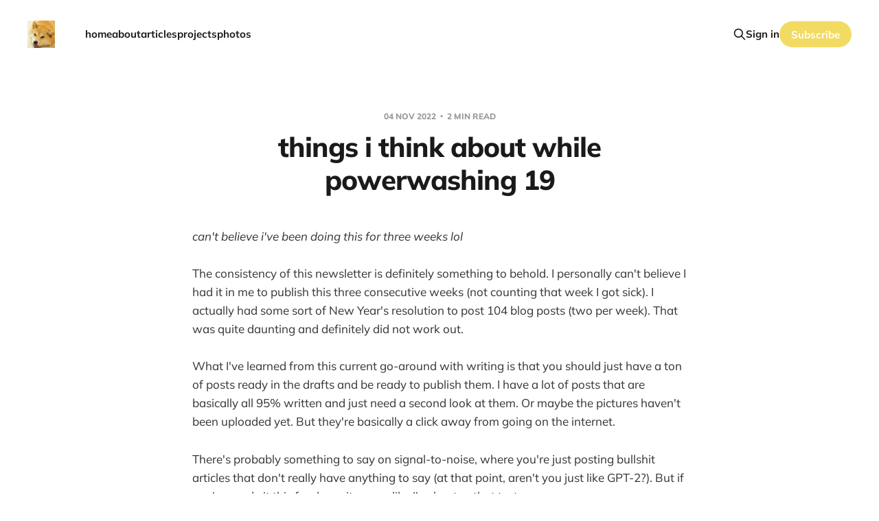

--- FILE ---
content_type: text/html; charset=utf-8
request_url: https://torrtle.co/things-i-think-about-while-powerwashing-19-2/
body_size: 5283
content:
<!DOCTYPE html>
<html lang="en">

<head>
    <meta charset="utf-8">
    <meta name="viewport" content="width=device-width, initial-scale=1">
    <title>things i think about while powerwashing 19</title>
    <link rel="stylesheet" href="/assets/built/screen.css?v=2271058e98">

    <link rel="icon" href="https://torrtle.co/content/images/size/w256h256/2024/08/mntCXWP-1-1.png" type="image/png">
    <link rel="canonical" href="https://torrtle.co/things-i-think-about-while-powerwashing-19-2/">
    <meta name="referrer" content="no-referrer-when-downgrade">
    
    <meta property="og:site_name" content="things i think about while powerwashing">
    <meta property="og:type" content="article">
    <meta property="og:title" content="things i think about while powerwashing 19">
    <meta property="og:description" content="can&#x27;t believe i&#x27;ve been doing this for three weeks lol

The consistency of this newsletter is definitely something to behold. I personally can&#x27;t believe I had it in me to publish this three consecutive weeks (not counting that week I got sick). I actually had some sort of New Year&#x27;s">
    <meta property="og:url" content="https://torrtle.co/things-i-think-about-while-powerwashing-19-2/">
    <meta property="article:published_time" content="2022-11-04T12:00:16.000Z">
    <meta property="article:modified_time" content="2022-11-04T12:00:16.000Z">
    
    <meta property="article:publisher" content="https://www.facebook.com/ghost">
    <meta name="twitter:card" content="summary">
    <meta name="twitter:title" content="things i think about while powerwashing 19">
    <meta name="twitter:description" content="can&#x27;t believe i&#x27;ve been doing this for three weeks lol

The consistency of this newsletter is definitely something to behold. I personally can&#x27;t believe I had it in me to publish this three consecutive weeks (not counting that week I got sick). I actually had some sort of New Year&#x27;s">
    <meta name="twitter:url" content="https://torrtle.co/things-i-think-about-while-powerwashing-19-2/">
    <meta name="twitter:label1" content="Written by">
    <meta name="twitter:data1" content="Ryan Chen">
    <meta name="twitter:label2" content="Filed under">
    <meta name="twitter:data2" content="">
    <meta name="twitter:site" content="@ryanjengchen">
    
    <script type="application/ld+json">
{
    "@context": "https://schema.org",
    "@type": "Article",
    "publisher": {
        "@type": "Organization",
        "name": "things i think about while powerwashing",
        "url": "https://torrtle.co/",
        "logo": {
            "@type": "ImageObject",
            "url": "https://torrtle.co/content/images/2024/08/mntCXWP-1.png"
        }
    },
    "author": {
        "@type": "Person",
        "name": "Ryan Chen",
        "url": "https://torrtle.co/author/ryan-2/",
        "sameAs": []
    },
    "headline": "things i think about while powerwashing 19",
    "url": "https://torrtle.co/things-i-think-about-while-powerwashing-19-2/",
    "datePublished": "2022-11-04T12:00:16.000Z",
    "dateModified": "2022-11-04T12:00:16.000Z",
    "description": "can&#x27;t believe i&#x27;ve been doing this for three weeks lol\n\nThe consistency of this newsletter is definitely something to behold. I personally can&#x27;t believe I had it in me to publish this three consecutive weeks (not counting that week I got sick). I actually had some sort of New Year&#x27;s resolution to post 104 blog posts (two per week). That was quite daunting and definitely did not work out.\n\nWhat I&#x27;ve learned from this current go-around with writing is that you should just have a ton of posts ready",
    "mainEntityOfPage": "https://torrtle.co/things-i-think-about-while-powerwashing-19-2/"
}
    </script>

    <meta name="generator" content="Ghost 6.10">
    <link rel="alternate" type="application/rss+xml" title="things i think about while powerwashing" href="https://torrtle.co/rss/">
    <script defer src="https://cdn.jsdelivr.net/ghost/portal@~2.56/umd/portal.min.js" data-i18n="true" data-ghost="https://torrtle.co/" data-key="72c973e80246eb01dcdbac25c5" data-api="https://torrtle.co/ghost/api/content/" data-locale="en" crossorigin="anonymous"></script><style id="gh-members-styles">.gh-post-upgrade-cta-content,
.gh-post-upgrade-cta {
    display: flex;
    flex-direction: column;
    align-items: center;
    font-family: -apple-system, BlinkMacSystemFont, 'Segoe UI', Roboto, Oxygen, Ubuntu, Cantarell, 'Open Sans', 'Helvetica Neue', sans-serif;
    text-align: center;
    width: 100%;
    color: #ffffff;
    font-size: 16px;
}

.gh-post-upgrade-cta-content {
    border-radius: 8px;
    padding: 40px 4vw;
}

.gh-post-upgrade-cta h2 {
    color: #ffffff;
    font-size: 28px;
    letter-spacing: -0.2px;
    margin: 0;
    padding: 0;
}

.gh-post-upgrade-cta p {
    margin: 20px 0 0;
    padding: 0;
}

.gh-post-upgrade-cta small {
    font-size: 16px;
    letter-spacing: -0.2px;
}

.gh-post-upgrade-cta a {
    color: #ffffff;
    cursor: pointer;
    font-weight: 500;
    box-shadow: none;
    text-decoration: underline;
}

.gh-post-upgrade-cta a:hover {
    color: #ffffff;
    opacity: 0.8;
    box-shadow: none;
    text-decoration: underline;
}

.gh-post-upgrade-cta a.gh-btn {
    display: block;
    background: #ffffff;
    text-decoration: none;
    margin: 28px 0 0;
    padding: 8px 18px;
    border-radius: 4px;
    font-size: 16px;
    font-weight: 600;
}

.gh-post-upgrade-cta a.gh-btn:hover {
    opacity: 0.92;
}</style>
    <script defer src="https://cdn.jsdelivr.net/ghost/sodo-search@~1.8/umd/sodo-search.min.js" data-key="72c973e80246eb01dcdbac25c5" data-styles="https://cdn.jsdelivr.net/ghost/sodo-search@~1.8/umd/main.css" data-sodo-search="https://torrtle.co/" data-locale="en" crossorigin="anonymous"></script>
    
    <link href="https://torrtle.co/webmentions/receive/" rel="webmention">
    <script defer src="/public/cards.min.js?v=2271058e98"></script>
    <link rel="stylesheet" type="text/css" href="/public/cards.min.css?v=2271058e98">
    <script defer src="/public/comment-counts.min.js?v=2271058e98" data-ghost-comments-counts-api="https://torrtle.co/members/api/comments/counts/"></script>
    <script defer src="/public/member-attribution.min.js?v=2271058e98"></script><style>:root {--ghost-accent-color: #f2db63;}</style>
    <script async defer data-website-id="6cf0ce9b-2e7a-4964-b13a-152ca3e3fb81" src="https://umami.torrtle.co/umami.js"></script>
    <script async defer data-website-id="9b5c703c-203d-4388-ab35-251e11ad81dc" src="https://umami.torrtle.co/umami.js"></script>
</head>

<body class='post-template tag-hash-import-2024-08-11-16-12 tag-hash-import-2025-05-21-04-22 is-head-left-logo'>
<div class="site">

    <header id="gh-head" class="gh-head gh-outer">
        <div class="gh-head-inner gh-inner">
            <div class="gh-head-brand">
                <div class="gh-head-brand-wrapper">
                    <a class="gh-head-logo" href="https://torrtle.co">
                            <img src="https://torrtle.co/content/images/2024/08/mntCXWP-1.png" alt="things i think about while powerwashing">
                    </a>
                </div>
                <button class="gh-search gh-icon-btn" aria-label="Search this site" data-ghost-search><svg xmlns="http://www.w3.org/2000/svg" fill="none" viewBox="0 0 24 24" stroke="currentColor" stroke-width="2" width="20" height="20"><path stroke-linecap="round" stroke-linejoin="round" d="M21 21l-6-6m2-5a7 7 0 11-14 0 7 7 0 0114 0z"></path></svg></button>
                <button class="gh-burger" aria-label="Toggle menu"></button>
            </div>

            <nav class="gh-head-menu">
                <ul class="nav">
    <li class="nav-home"><a href="https://torrtle.co/">home</a></li>
    <li class="nav-about"><a href="https://torrtle.co/about/">about</a></li>
    <li class="nav-articles"><a href="https://torrtle.co/articles/">articles</a></li>
    <li class="nav-projects"><a href="https://torrtle.co/projects/">projects</a></li>
    <li class="nav-photos"><a href="https://torrtle.co/photos/">photos</a></li>
</ul>

            </nav>

            <div class="gh-head-actions">
                    <button class="gh-search gh-icon-btn" aria-label="Search this site" data-ghost-search><svg xmlns="http://www.w3.org/2000/svg" fill="none" viewBox="0 0 24 24" stroke="currentColor" stroke-width="2" width="20" height="20"><path stroke-linecap="round" stroke-linejoin="round" d="M21 21l-6-6m2-5a7 7 0 11-14 0 7 7 0 0114 0z"></path></svg></button>
                    <div class="gh-head-members">
                                <a class="gh-head-link" href="#/portal/signin" data-portal="signin">Sign in</a>
                                <a class="gh-head-btn gh-btn gh-primary-btn" href="#/portal/signup" data-portal="signup">Subscribe</a>
                    </div>
            </div>
        </div>
    </header>


    <div class="site-content">
        
<main class="site-main">

        <article class="single post tag-hash-import-2024-08-11-16-12 tag-hash-import-2025-05-21-04-22 no-image">

        <header class="single-header gh-canvas">
            <div class="single-meta">
                <span class="single-meta-item single-meta-date">
                    <time datetime="2022-11-04">
                        04 Nov 2022
                    </time>
                </span>
                    <span class="single-meta-item single-meta-length">
                        2 min read
                    </span>
            </div>

            <h1 class="single-title">things i think about while powerwashing 19</h1>


        </header>

    <div class="single-content gh-content gh-canvas">
        <p><em>can't believe i've been doing this for three weeks lol</em></p><p>The consistency of this newsletter is definitely something to behold. I personally can't believe I had it in me to publish this three consecutive weeks (not counting that week I got sick). I actually had some sort of New Year's resolution to post 104 blog posts (two per week). That was quite daunting and definitely did not work out.</p><p>What I've learned from this current go-around with writing is that you should just have a ton of posts ready in the drafts and be ready to publish them. I have a lot of posts that are basically all 95% written and just need a second look at them. Or maybe the pictures haven't been uploaded yet. But they're basically a click away from going on the internet.</p><p>There's probably something to say on signal-to-noise, where you're just posting bullshit articles that don't really have anything to say (at that point, aren't you just like GPT-2?). But if you've made it this far down it seems like I've beaten that test.</p><h2 id="recent-travels">recent travels</h2><p>I guess I went to Pacifica? It's a nice town on the coast of California, just south of San Francisco. Had a great time testing out out my Pentax 645 camera.</p><figure class="kg-card kg-gallery-card kg-width-wide"><div class="kg-gallery-container"><div class="kg-gallery-row"><div class="kg-gallery-image"><img src="https://torrtle.co/content/images/2022/11/000417740005.jpg" width="2000" height="2730" loading="lazy" alt srcset="https://torrtle.co/content/images/size/w600/2022/11/000417740005.jpg 600w, https://torrtle.co/content/images/size/w1000/2022/11/000417740005.jpg 1000w, https://torrtle.co/content/images/size/w1600/2022/11/000417740005.jpg 1600w, https://torrtle.co/content/images/2022/11/000417740005.jpg 2048w" sizes="(min-width: 720px) 720px"></div><div class="kg-gallery-image"><img src="https://torrtle.co/content/images/2022/11/000417740014.jpg" width="2000" height="2730" loading="lazy" alt srcset="https://torrtle.co/content/images/size/w600/2022/11/000417740014.jpg 600w, https://torrtle.co/content/images/size/w1000/2022/11/000417740014.jpg 1000w, https://torrtle.co/content/images/size/w1600/2022/11/000417740014.jpg 1600w, https://torrtle.co/content/images/2022/11/000417740014.jpg 2048w" sizes="(min-width: 720px) 720px"></div><div class="kg-gallery-image"><img src="https://torrtle.co/content/images/2022/11/000417750005.jpg" width="2000" height="1465" loading="lazy" alt srcset="https://torrtle.co/content/images/size/w600/2022/11/000417750005.jpg 600w, https://torrtle.co/content/images/size/w1000/2022/11/000417750005.jpg 1000w, https://torrtle.co/content/images/size/w1600/2022/11/000417750005.jpg 1600w, https://torrtle.co/content/images/size/w2400/2022/11/000417750005.jpg 2400w" sizes="(min-width: 720px) 720px"></div></div></div></figure><h2 id="recent-picswritings">recent pics/writings</h2><p>None, for I was busy this week.</p><h2 id="animal-of-the-week">animal of the week</h2><figure class="kg-card kg-gallery-card kg-width-wide kg-card-hascaption"><div class="kg-gallery-container"><div class="kg-gallery-row"><div class="kg-gallery-image"><img src="https://torrtle.co/content/images/2022/11/IMG_6756.jpg" width="2000" height="2667" loading="lazy" alt srcset="https://torrtle.co/content/images/size/w600/2022/11/IMG_6756.jpg 600w, https://torrtle.co/content/images/size/w1000/2022/11/IMG_6756.jpg 1000w, https://torrtle.co/content/images/size/w1600/2022/11/IMG_6756.jpg 1600w, https://torrtle.co/content/images/size/w2400/2022/11/IMG_6756.jpg 2400w" sizes="(min-width: 720px) 720px"></div><div class="kg-gallery-image"><img src="https://torrtle.co/content/images/2022/11/IMG_6986.PNG" width="1170" height="2532" loading="lazy" alt srcset="https://torrtle.co/content/images/size/w600/2022/11/IMG_6986.PNG 600w, https://torrtle.co/content/images/size/w1000/2022/11/IMG_6986.PNG 1000w, https://torrtle.co/content/images/2022/11/IMG_6986.PNG 1170w" sizes="(min-width: 720px) 720px"></div></div></div><figcaption>Submitted by Kristi Nguyen. Send your pet pictures to ryan@torrtle.co.</figcaption></figure><p>Dogs and all are very nice, but nothing beats a cute-ass kitty cat. Coco's gotten a little chubbier since the last time I saw her but she's just as cute.</p><p>I love it when cats just sleep in weird positions, like they own the place. It just means they're super comfortable where they are and they love you! Just like Coco loves watching Extraordinary Attorney Woo!</p>
    </div>

    <div class="gh-canvas">
    <footer class="single-footer">

        <div class="single-footer-left">
            <div class="navigation navigation-previous">
                <a class="navigation-link" href="/things-i-think-about-while-powerwashing-18/" aria-label="Previous post">
                    <svg xmlns="http://www.w3.org/2000/svg" viewBox="0 0 32 32" fill="currentColor" class="icon navigation-icon">
    <path d="M26.667 14.667v2.667h-16L18 24.667l-1.893 1.893L5.547 16l10.56-10.56L18 7.333l-7.333 7.333h16z"></path>
</svg>                </a>
            </div>
        </div>

        <div class="single-footer-middle">
            <div class="single-footer-top">
                <h3 class="single-footer-title">Published by:</h3>
                <div class="author-list">
                    <div class="author-image-placeholder u-placeholder square">
                        <a href="/author/ryan-2/" title="Ryan Chen">
                            <img class="author-image u-object-fit" src="" alt="Ryan Chen" loading="lazy">
                        </a>
                    </div>
                </div>
            </div>
        </div>

        <div class="single-footer-right">
            <div class="navigation navigation-next">
                <a class="navigation-link" href="/shooting-film-on-highway-1/" aria-label="Next post">
                    <svg xmlns="http://www.w3.org/2000/svg" viewBox="0 0 32 32" fill="currentColor" class="icon navigation-icon">
    <path d="M5.333 14.667v2.667h16L14 24.667l1.893 1.893L26.453 16 15.893 5.44 14 7.333l7.333 7.333h-16z"></path>
</svg>                </a>
            </div>
        </div>

    </footer>
    </div>

</article>
            <section class="related-wrapper gh-canvas">
        <h3 class="related-title">You might also like...</h3>
        <div class="related-feed">
                <article class="feed public post">

    <div class="feed-calendar">
        <div class="feed-calendar-day">
            19
        </div>
        <div class="feed-calendar-month">
            May
        </div>
    </div>

    <h2 class="feed-title">things i think about while powerwashing 123</h2>

    <div class="feed-right">
        <svg xmlns="http://www.w3.org/2000/svg" viewBox="0 0 32 32" fill="currentColor" class="icon icon-star">
    <path d="M16 23.027L24.24 28l-2.187-9.373 7.28-6.307-9.587-.827-3.747-8.827-3.747 8.827-9.587.827 7.267 6.307L7.759 28l8.24-4.973z"></path>
</svg>        <div class="feed-length">
            2 min read
        </div>
    </div>

    <svg xmlns="http://www.w3.org/2000/svg" viewBox="0 0 32 32" fill="currentColor" class="icon feed-icon">
    <path d="M11.453 22.107L17.56 16l-6.107-6.12L13.333 8l8 8-8 8-1.88-1.893z"></path>
</svg>
    <a class="u-permalink" href="/things-i-think-about-while-powerwashing-123/" aria-label="things i think about while powerwashing 123"></a>

</article>                <article class="feed public post">

    <div class="feed-calendar">
        <div class="feed-calendar-day">
            17
        </div>
        <div class="feed-calendar-month">
            May
        </div>
    </div>

    <h2 class="feed-title">remarks from the road 5</h2>

    <div class="feed-right">
        <svg xmlns="http://www.w3.org/2000/svg" viewBox="0 0 32 32" fill="currentColor" class="icon icon-star">
    <path d="M16 23.027L24.24 28l-2.187-9.373 7.28-6.307-9.587-.827-3.747-8.827-3.747 8.827-9.587.827 7.267 6.307L7.759 28l8.24-4.973z"></path>
</svg>        <div class="feed-length">
            2 min read
        </div>
    </div>

    <svg xmlns="http://www.w3.org/2000/svg" viewBox="0 0 32 32" fill="currentColor" class="icon feed-icon">
    <path d="M11.453 22.107L17.56 16l-6.107-6.12L13.333 8l8 8-8 8-1.88-1.893z"></path>
</svg>
    <a class="u-permalink" href="/remarks-from-the-road-5/" aria-label="remarks from the road 5"></a>

</article>                <article class="feed public post">

    <div class="feed-calendar">
        <div class="feed-calendar-day">
            16
        </div>
        <div class="feed-calendar-month">
            May
        </div>
    </div>

    <h2 class="feed-title">remarks from the road 4</h2>

    <div class="feed-right">
        <svg xmlns="http://www.w3.org/2000/svg" viewBox="0 0 32 32" fill="currentColor" class="icon icon-star">
    <path d="M16 23.027L24.24 28l-2.187-9.373 7.28-6.307-9.587-.827-3.747-8.827-3.747 8.827-9.587.827 7.267 6.307L7.759 28l8.24-4.973z"></path>
</svg>        <div class="feed-length">
            3 min read
        </div>
    </div>

    <svg xmlns="http://www.w3.org/2000/svg" viewBox="0 0 32 32" fill="currentColor" class="icon feed-icon">
    <path d="M11.453 22.107L17.56 16l-6.107-6.12L13.333 8l8 8-8 8-1.88-1.893z"></path>
</svg>
    <a class="u-permalink" href="/remarks-from-the-road-4/" aria-label="remarks from the road 4"></a>

</article>                <article class="feed public post no-image">

    <div class="feed-calendar">
        <div class="feed-calendar-day">
            15
        </div>
        <div class="feed-calendar-month">
            May
        </div>
    </div>

    <h2 class="feed-title">remarks from the road 3</h2>

    <div class="feed-right">
        <svg xmlns="http://www.w3.org/2000/svg" viewBox="0 0 32 32" fill="currentColor" class="icon icon-star">
    <path d="M16 23.027L24.24 28l-2.187-9.373 7.28-6.307-9.587-.827-3.747-8.827-3.747 8.827-9.587.827 7.267 6.307L7.759 28l8.24-4.973z"></path>
</svg>        <div class="feed-length">
            4 min read
        </div>
    </div>

    <svg xmlns="http://www.w3.org/2000/svg" viewBox="0 0 32 32" fill="currentColor" class="icon feed-icon">
    <path d="M11.453 22.107L17.56 16l-6.107-6.12L13.333 8l8 8-8 8-1.88-1.893z"></path>
</svg>
    <a class="u-permalink" href="/remarks-from-the-road-3/" aria-label="remarks from the road 3"></a>

</article>                <article class="feed public post no-image">

    <div class="feed-calendar">
        <div class="feed-calendar-day">
            13
        </div>
        <div class="feed-calendar-month">
            May
        </div>
    </div>

    <h2 class="feed-title">remarks from the road 2</h2>

    <div class="feed-right">
        <svg xmlns="http://www.w3.org/2000/svg" viewBox="0 0 32 32" fill="currentColor" class="icon icon-star">
    <path d="M16 23.027L24.24 28l-2.187-9.373 7.28-6.307-9.587-.827-3.747-8.827-3.747 8.827-9.587.827 7.267 6.307L7.759 28l8.24-4.973z"></path>
</svg>        <div class="feed-length">
            3 min read
        </div>
    </div>

    <svg xmlns="http://www.w3.org/2000/svg" viewBox="0 0 32 32" fill="currentColor" class="icon feed-icon">
    <path d="M11.453 22.107L17.56 16l-6.107-6.12L13.333 8l8 8-8 8-1.88-1.893z"></path>
</svg>
    <a class="u-permalink" href="/remarks-from-the-road-2/" aria-label="remarks from the road 2"></a>

</article>        </div>
    </section>

            <section class="gh-comments gh-canvas">
        <header class="gh-comments-header">
            <h3 class="gh-comments-title related-title">Member discussion</h3>
            <script
    data-ghost-comment-count="682d55187b6d5700014e0c6f"
    data-ghost-comment-count-empty=""
    data-ghost-comment-count-singular="comment"
    data-ghost-comment-count-plural="comments"
    data-ghost-comment-count-tag="span"
    data-ghost-comment-count-class-name="gh-comments-count"
    data-ghost-comment-count-autowrap="true"
>
</script>
        </header>
        
        <script defer src="https://cdn.jsdelivr.net/ghost/comments-ui@~1.2/umd/comments-ui.min.js" data-locale="en" data-ghost-comments="https://torrtle.co/" data-api="https://torrtle.co/ghost/api/content/" data-admin="https://torrtle.co/ghost/" data-key="72c973e80246eb01dcdbac25c5" data-title="" data-count="false" data-post-id="682d55187b6d5700014e0c6f" data-color-scheme="auto" data-avatar-saturation="60" data-accent-color="#f2db63" data-comments-enabled="all" data-publication="things i think about while powerwashing" crossorigin="anonymous"></script>
    
    </section>

</main>
    </div>

    <footer class="gh-foot gh-outer">
        <div class="gh-foot-inner gh-inner">
            <div class="gh-copyright">
                things i think about while powerwashing © 2026
            </div>
                <nav class="gh-foot-menu">
                    <ul class="nav">
    <li class="nav-home"><a href="https://torrtle.co/">Home</a></li>
    <li class="nav-rss"><a href="https://torrtle.co/rss/">RSS</a></li>
</ul>

                </nav>
            <div class="gh-powered-by">
                <a href="https://ghost.org/" target="_blank" rel="noopener">Powered by Ghost</a>
            </div>
        </div>
    </footer>

</div>

    <div class="pswp" tabindex="-1" role="dialog" aria-hidden="true">
    <div class="pswp__bg"></div>

    <div class="pswp__scroll-wrap">
        <div class="pswp__container">
            <div class="pswp__item"></div>
            <div class="pswp__item"></div>
            <div class="pswp__item"></div>
        </div>

        <div class="pswp__ui pswp__ui--hidden">
            <div class="pswp__top-bar">
                <div class="pswp__counter"></div>

                <button class="pswp__button pswp__button--close" title="Close (Esc)"></button>
                <button class="pswp__button pswp__button--share" title="Share"></button>
                <button class="pswp__button pswp__button--fs" title="Toggle fullscreen"></button>
                <button class="pswp__button pswp__button--zoom" title="Zoom in/out"></button>

                <div class="pswp__preloader">
                    <div class="pswp__preloader__icn">
                        <div class="pswp__preloader__cut">
                            <div class="pswp__preloader__donut"></div>
                        </div>
                    </div>
                </div>
            </div>

            <div class="pswp__share-modal pswp__share-modal--hidden pswp__single-tap">
                <div class="pswp__share-tooltip"></div>
            </div>

            <button class="pswp__button pswp__button--arrow--left" title="Previous (arrow left)"></button>
            <button class="pswp__button pswp__button--arrow--right" title="Next (arrow right)"></button>

            <div class="pswp__caption">
                <div class="pswp__caption__center"></div>
            </div>
        </div>
    </div>
</div>
<script
    src="https://code.jquery.com/jquery-3.5.1.min.js"
    integrity="sha256-9/aliU8dGd2tb6OSsuzixeV4y/faTqgFtohetphbbj0="
    crossorigin="anonymous">
</script>
<script src='/assets/built/main.min.js?v=2271058e98'></script>



</body>
</html>